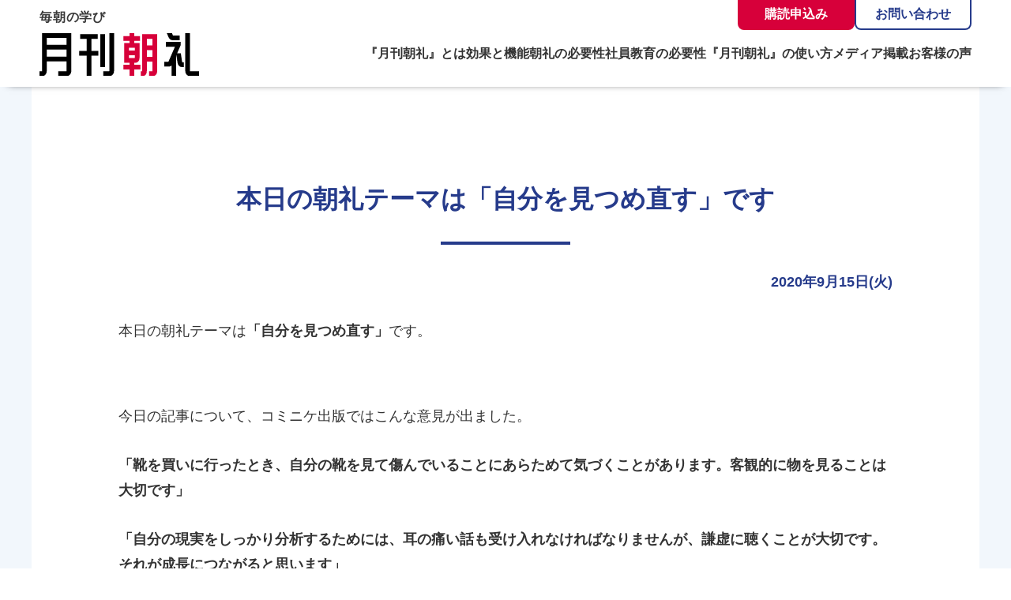

--- FILE ---
content_type: text/html; charset=UTF-8
request_url: https://www.chourei.jp/2020/09/15/%E6%9C%AC%E6%97%A5%E3%81%AE%E6%9C%9D%E7%A4%BC%E3%83%86%E3%83%BC%E3%83%9E%E3%81%AF%E3%80%8C%E8%87%AA%E5%88%86%E3%82%92%E8%A6%8B%E3%81%A4%E3%82%81%E7%9B%B4%E3%81%99%E3%80%8D%E3%81%A7%E3%81%99/
body_size: 5239
content:
<!DOCTYPE html>
<html lang="ja" id="scroll-top">
<head prefix="og: http://ogp.me/ns# fb: http://ogp.me/ns/fb#">
<meta charset="UTF-8">
<script async src="https://s.yimg.jp/images/listing/tool/cv/ytag.js"></script>
<script>
window.yjDataLayer = window.yjDataLayer || [];
function ytag() { yjDataLayer.push(arguments); }
ytag({"type":"ycl_cookie", "config":{"ycl_use_non_cookie_storage":true}});
</script>
<meta name='robots' content='index, follow, max-snippet:-1, max-image-preview:large, max-video-preview:-1' />

	<!-- This site is optimized with the Yoast SEO plugin v20.4 - https://yoast.com/wordpress/plugins/seo/ -->
	<title>本日の朝礼テーマは「自分を見つめ直す」です | 『月刊朝礼』コミニケ出版</title>
	<link rel="canonical" href="https://www.chourei.jp/2020/09/15/本日の朝礼テーマは「自分を見つめ直す」です/" />
	<meta property="og:locale" content="ja_JP" />
	<meta property="og:type" content="article" />
	<meta property="og:title" content="本日の朝礼テーマは「自分を見つめ直す」です | 『月刊朝礼』コミニケ出版" />
	<meta property="og:description" content="本日の朝礼テーマは「自分を見つめ直す」です。 今日の記事について、コミニケ出版ではこんな意見が出ました。 「靴を買いに行ったとき、自分の靴を見て傷んでいることにあらためて気づくことがあります。客観的に物を見ることは大切で [&hellip;]" />
	<meta property="og:url" content="https://www.chourei.jp/2020/09/15/本日の朝礼テーマは「自分を見つめ直す」です/" />
	<meta property="og:site_name" content="『月刊朝礼』コミニケ出版" />
	<meta property="article:publisher" content="https://www.facebook.com/KominikePublication/" />
	<meta property="article:published_time" content="2020-09-15T06:21:00+00:00" />
	<meta property="article:modified_time" content="2022-10-20T06:22:04+00:00" />
	<meta property="og:image" content="https://test.kominike-pub.co.jp/develop/chourei/wp/wp-content/uploads/chourei_fb_2020-15-2-300x300.jpg" />
	<meta name="author" content="wpmaster" />
	<meta name="twitter:card" content="summary_large_image" />
	<meta name="twitter:creator" content="@KominikePub" />
	<meta name="twitter:site" content="@KominikePub" />
	<script type="application/ld+json" class="yoast-schema-graph">{"@context":"https://schema.org","@graph":[{"@type":"WebPage","@id":"https://www.chourei.jp/2020/09/15/%e6%9c%ac%e6%97%a5%e3%81%ae%e6%9c%9d%e7%a4%bc%e3%83%86%e3%83%bc%e3%83%9e%e3%81%af%e3%80%8c%e8%87%aa%e5%88%86%e3%82%92%e8%a6%8b%e3%81%a4%e3%82%81%e7%9b%b4%e3%81%99%e3%80%8d%e3%81%a7%e3%81%99/","url":"https://www.chourei.jp/2020/09/15/%e6%9c%ac%e6%97%a5%e3%81%ae%e6%9c%9d%e7%a4%bc%e3%83%86%e3%83%bc%e3%83%9e%e3%81%af%e3%80%8c%e8%87%aa%e5%88%86%e3%82%92%e8%a6%8b%e3%81%a4%e3%82%81%e7%9b%b4%e3%81%99%e3%80%8d%e3%81%a7%e3%81%99/","name":"本日の朝礼テーマは「自分を見つめ直す」です | 『月刊朝礼』コミニケ出版","isPartOf":{"@id":"https://www.chourei.jp/#website"},"primaryImageOfPage":{"@id":"https://www.chourei.jp/2020/09/15/%e6%9c%ac%e6%97%a5%e3%81%ae%e6%9c%9d%e7%a4%bc%e3%83%86%e3%83%bc%e3%83%9e%e3%81%af%e3%80%8c%e8%87%aa%e5%88%86%e3%82%92%e8%a6%8b%e3%81%a4%e3%82%81%e7%9b%b4%e3%81%99%e3%80%8d%e3%81%a7%e3%81%99/#primaryimage"},"image":{"@id":"https://www.chourei.jp/2020/09/15/%e6%9c%ac%e6%97%a5%e3%81%ae%e6%9c%9d%e7%a4%bc%e3%83%86%e3%83%bc%e3%83%9e%e3%81%af%e3%80%8c%e8%87%aa%e5%88%86%e3%82%92%e8%a6%8b%e3%81%a4%e3%82%81%e7%9b%b4%e3%81%99%e3%80%8d%e3%81%a7%e3%81%99/#primaryimage"},"thumbnailUrl":"https://test.kominike-pub.co.jp/develop/chourei/wp/wp-content/uploads/chourei_fb_2020-15-2-300x300.jpg","datePublished":"2020-09-15T06:21:00+00:00","dateModified":"2022-10-20T06:22:04+00:00","author":{"@id":"https://www.chourei.jp/#/schema/person/67b8b48d91b711d3ee48f628ab8999bc"},"breadcrumb":{"@id":"https://www.chourei.jp/2020/09/15/%e6%9c%ac%e6%97%a5%e3%81%ae%e6%9c%9d%e7%a4%bc%e3%83%86%e3%83%bc%e3%83%9e%e3%81%af%e3%80%8c%e8%87%aa%e5%88%86%e3%82%92%e8%a6%8b%e3%81%a4%e3%82%81%e7%9b%b4%e3%81%99%e3%80%8d%e3%81%a7%e3%81%99/#breadcrumb"},"inLanguage":"ja","potentialAction":[{"@type":"ReadAction","target":["https://www.chourei.jp/2020/09/15/%e6%9c%ac%e6%97%a5%e3%81%ae%e6%9c%9d%e7%a4%bc%e3%83%86%e3%83%bc%e3%83%9e%e3%81%af%e3%80%8c%e8%87%aa%e5%88%86%e3%82%92%e8%a6%8b%e3%81%a4%e3%82%81%e7%9b%b4%e3%81%99%e3%80%8d%e3%81%a7%e3%81%99/"]}]},{"@type":"ImageObject","inLanguage":"ja","@id":"https://www.chourei.jp/2020/09/15/%e6%9c%ac%e6%97%a5%e3%81%ae%e6%9c%9d%e7%a4%bc%e3%83%86%e3%83%bc%e3%83%9e%e3%81%af%e3%80%8c%e8%87%aa%e5%88%86%e3%82%92%e8%a6%8b%e3%81%a4%e3%82%81%e7%9b%b4%e3%81%99%e3%80%8d%e3%81%a7%e3%81%99/#primaryimage","url":"https://test.kominike-pub.co.jp/develop/chourei/wp/wp-content/uploads/chourei_fb_2020-15-2-300x300.jpg","contentUrl":"https://test.kominike-pub.co.jp/develop/chourei/wp/wp-content/uploads/chourei_fb_2020-15-2-300x300.jpg"},{"@type":"BreadcrumbList","@id":"https://www.chourei.jp/2020/09/15/%e6%9c%ac%e6%97%a5%e3%81%ae%e6%9c%9d%e7%a4%bc%e3%83%86%e3%83%bc%e3%83%9e%e3%81%af%e3%80%8c%e8%87%aa%e5%88%86%e3%82%92%e8%a6%8b%e3%81%a4%e3%82%81%e7%9b%b4%e3%81%99%e3%80%8d%e3%81%a7%e3%81%99/#breadcrumb","itemListElement":[{"@type":"ListItem","position":1,"name":"ホーム","item":"https://www.chourei.jp/"},{"@type":"ListItem","position":2,"name":"本日の朝礼テーマは「自分を見つめ直す」です"}]},{"@type":"WebSite","@id":"https://www.chourei.jp/#website","url":"https://www.chourei.jp/","name":"『月刊朝礼』コミニケ出版","description":"人材育成・社員教育のテキスト","potentialAction":[{"@type":"SearchAction","target":{"@type":"EntryPoint","urlTemplate":"https://www.chourei.jp/?s={search_term_string}"},"query-input":"required name=search_term_string"}],"inLanguage":"ja"},{"@type":"Person","@id":"https://www.chourei.jp/#/schema/person/67b8b48d91b711d3ee48f628ab8999bc","name":"wpmaster","image":{"@type":"ImageObject","inLanguage":"ja","@id":"https://www.chourei.jp/#/schema/person/image/","url":"https://secure.gravatar.com/avatar/ff6f63cdd9542fad1de6d39bf5a007c1?s=96&d=mm&r=g","contentUrl":"https://secure.gravatar.com/avatar/ff6f63cdd9542fad1de6d39bf5a007c1?s=96&d=mm&r=g","caption":"wpmaster"},"sameAs":["https://www.chourei.jp"]}]}</script>
	<!-- / Yoast SEO plugin. -->


<meta name="format-detection" content="telephone=no,address=no,email=no">
<meta name="viewport" content="width=device-width,initial-scale=1">
<link rel="icon" href="https://www.chourei.jp/wp-content/themes/chourei/imgs/common/favicon.ico">
<link rel="stylesheet" href="https://www.chourei.jp/wp-content/themes/chourei/style.css">
<link rel="stylesheet" href="https://www.chourei.jp/wp-content/themes/chourei/style_rwd.css">
<!-- Global site tag (gtag.js) - Google Analytics -->
<script async src="https://www.googletagmanager.com/gtag/js?id=G-EX2XM17CRQ"></script>
<script>
	window.dataLayer = window.dataLayer || [];
	function gtag(){dataLayer.push(arguments);}
	gtag('js', new Date());

	gtag('config', 'G-EX2XM17CRQ');
	gtag('config', 'AW-1037645839');
</script>
</head>
<body>
<header class="header-global">
	<div class="header-inner">
		<div class="logo">
			<a href="/">
				<p class="site-copy">毎朝の学び</p>
				<div><img src="https://www.chourei.jp/wp-content/themes/chourei/imgs/common/logo.svg" alt="月刊朝礼"></div>
			</a>
		</div>
		<div class="nav-btn nav-btn-js">
			<div class="nav-btn-lines">
				<span class="line"></span>
				<span class="line"></span>
				<span class="line"></span>
			</div>
		</div>
		<div class="nav-global-wrpper">
			<div class="nav-global-inner">
				<div class="header-contact">
					<div class="header-btn"><a href="/corporate-contract/">購読申込み</a></div>
					<div class="header-btn"><a href="/contact/">お問い合わせ</a></div>
				</div>
				<nav class="nav-global">
					<ul>
						<li><a class="anchor" href="https://www.chourei.jp/#about">『月刊朝礼』とは</a></li>
						<li><a href="/efficacy/">効果と機能</a></li>
						<li><a href="/necessity/">朝礼の必要性</a></li>
						<li><a href="/employee-education/">社員教育の必要性</a></li>
						<li><a href="/how-to/">『月刊朝礼』の使い方</a></li>
						<li><a href="/news/category_news/media/">メディア掲載</a></li>
						<li><a href="/voices/">お客様の声</a></li>
						<li><a href="/promotion/">『月刊朝礼』サンプル</a></li>
						<li><a href="/guide/">定期購読のご利用ガイド</a></li>
						<li><a href="/faq/">よくあるご質問</a></li>
					</ul>
				</nav>
				<div class="header-sns">
					<ul class="header-sns-link">
						<li><a href="https://twitter.com/KominikePub" target="_blank" class="twitter-link"><img src="https://www.chourei.jp/wp-content/themes/chourei/imgs/common/ico_twitter.png" alt=""></a></li>
						<li><a href="https://www.facebook.com/KominikePublication/" target="_blank" class="facebook-link"><img src="https://www.chourei.jp/wp-content/themes/chourei/imgs/common/ico_facebook.png" alt=""></a></li>
						<li><a href="https://www.instagram.com/kominikepub/" target="_blank" class="instagram-link"><img src="https://www.chourei.jp/wp-content/themes/chourei/imgs/common/ico_instagram.png" alt=""></a></li>
					</ul>
					<ul class="header-connect-link">
						<li><a href="https://www.kominike-pub.co.jp/" target="_blank"><img src="https://www.chourei.jp/wp-content/themes/chourei/imgs/common/bnr_kominike.png" alt="コミニケ出版"></a></li>
						<li><a href="https://senryu.chourei.jp/" target="_blank"><img src="https://www.chourei.jp/wp-content/themes/chourei/imgs/common/bnr_senryu.png" alt="朝礼川柳"></a></li>
					</ul>
				</div>
			</div>
		</div>
	</div>
</header>
<main>
<div class="page-wrapper page-article">
	<div class="page-inner">
		<div class="article-inner">
			<article class="article today-chourei">
				<h1 class="ttl-page">本日の朝礼テーマは「自分を見つめ直す」です</h1>
				<p class="date">2020年9月15日(火)</p>
				<div class="article-content">
															
<p>本日の朝礼テーマは<strong>「自分を見つめ直す」</strong>です。</p>



<figure class="wp-block-image"><img decoding="async" src="https://test.kominike-pub.co.jp/develop/chourei/wp/wp-content/uploads/chourei_fb_2020-15-2-300x300.jpg" alt="" class="wp-image-12693"/></figure>



<p>今日の記事について、コミニケ出版ではこんな意見が出ました。</p>



<p><strong>「靴を買いに行ったとき、自分の靴を見て傷んでいることにあらためて気づくことがあります。客観的に物を見ることは大切です」</strong></p>



<p><strong>「自分の現実をしっかり分析するためには、耳の痛い話も受け入れなければなりませんが、謙虚に聴くことが大切です。それが成長につながると思います」</strong></p>



<p><strong>「あまり自分を見つめ直さない性格なので、これを読んで見つめ直そうと思いました。まずは同僚や妻の意見を参考にしたいと思います」</strong></p>



<p>　自分を自分を第三者の視点、客観的に見る能力を養うことが必要です。</p>



<p>今日もわが社は、ツイてるツイてる！！</p>



<p>#朝礼 のスピーチに使える！　#社員教育 に役立つ『#月刊朝礼』<br>#写真 #判断 #動画 #客観視 #第三者 #改善点 #反省点 #工夫</p>
				</div>
			</article>
						<div class="article-nav">
				<a href="https://www.chourei.jp/2020/09/14/%e6%9c%ac%e6%97%a5%e3%81%ae%e6%9c%9d%e7%a4%bc%e3%83%86%e3%83%bc%e3%83%9e%e3%81%af%e3%80%8c%e3%82%84%e3%81%95%e3%81%97%e3%81%95%e8%b2%af%e9%87%91%e3%80%8d%e3%81%a7%e3%81%99/" rel="prev">前の日へ</a>				<a href="https://www.chourei.jp/2020/09/16/%e6%9c%ac%e6%97%a5%e3%81%ae%e6%9c%9d%e7%a4%bc%e3%83%86%e3%83%bc%e3%83%9e%e3%81%af%e3%80%8c%e8%a8%80%e8%91%89%e3%81%ae%e8%a3%8f%e3%80%8d%e3%81%a7%e3%81%99/" rel="next">次の日へ</a> 
			</div>
			<div class="btn-common"><a href="/todays-chourei/">本日の朝礼一覧</a></div>
			<div class="about-contents">
				<div class="about-img"><img src="https://www.chourei.jp/wp-content/themes/chourei/imgs/top/img_top01.jpg" alt="月刊朝礼"></div>
				<div class="about-txt">
					<h2>『月刊朝礼』は、中小企業の「人づくり」を成功させる朝礼専門の冊子です。</h2>
					<p class="about-copy">1日1話で心の「歯みがき」。毎日の朝礼を社員教育の時間に。</p>
					<p>「感謝」「思いやり」「自立」「成長」を主なテーマにした1日1話の記事を、毎月1冊にまとめた朝礼専門の月刊誌です。1年間で12冊365日分を毎月お届けします。やる気を引き出し、成長を促す前向きな記事は、朝礼での活用に最適です。<br>
					毎日の「歯みがき」の習慣が健康な歯につながるように、毎日続ける「朝礼」の積み重ねが従業員の心を成長させ、良い社内風土をつくります。</p>
				</div>
				<div class="about-btn">
					<div class="btn-common btn-common-white"><a href="/promotion/">『月刊朝礼』サンプル</a></div>
					<div class="btn-common"><a href="/corporate-contract/">定期購読のお申込み</a></div>
				</div>
			</div>
							</div>
</div>

</main>
<div class="footer-contact" id="contact">
	<div class="footer-contact-inner">
		<div class="footer-contact-contents footer-contact-left">
			<h2 class="footer-contact-ttl">定期購読のお申し込みはこちら</h2>
			<div class="footer-contact-link">
				<div class="btn-common btn-common-red"><a href="/corporate-contract/">定期購読お申し込みフォーム</a></div>
				<div class="btn-common btn-common-white"><a href="/guide/">定期購読のご利用ガイド</a></div>
			</div>
			<p>『月刊朝礼』は年間購読となります。ご利用ガイドをご確認の上お申し込みください。</p>
		</div>
		<div class="footer-contact-contents footer-contact-right">
			<h2 class="footer-contact-ttl">無料トライアル・サンプル</h2>
			<div class="footer-contact-link">
				<div class="btn-common btn-common-red"><a href="/trial/">無料トライアル（法人さま限定）</a></div>
				<div class="btn-common btn-common-white"><a href="/promotion/">『月刊朝礼』サンプル</a></div>
			</div> 
			<p>「無料トライアル」は最大1か月間、最新号をお試しいただけます。お問い合わせフォームよりお申し込みください。</p>
		</div>
		<div class="footer-contact-contents footer-contact-right">
			<h2 class="footer-contact-ttl">朝礼体験のお申し込み</h2>
			<div class="footer-contact-link">
				<div class="btn-common btn-common-red"><a href="/experience/">朝礼体験お申し込みフォーム</a></div>
				<div class="btn-common btn-common-white"><a href="/contact/">お問い合わせ</a></div>
			</div> 
			<p>コミニケ出版の朝礼に実際に参加して、その効果を体験してみませんか？</p>
		</div>
	</div>
</div>
<footer class="footer-global">
	<div class="footer-inner">
		<div class="footer-contents">
			<div class="footer-logo">
				<a href="/">
					<p class="site-copy">毎朝の学び</p>
					<h2><img src="https://www.chourei.jp/wp-content/themes/chourei/imgs/common/logo.svg" alt="月刊朝礼"></h2>
				</a>
			</div>
			<p>発行：株式会社コミニケ出版</p>
			<p>〒530-0043<br>
			大阪市北区天満4丁目1番2号 コミニケ出版ビル 5階</p>
			<p>TEL 06-6882-4311</p>
			<ul class="footer-sns-link">
				<li><a href="https://twitter.com/KominikePub" target="_blank" class="twitter-link"><img src="https://www.chourei.jp/wp-content/themes/chourei/imgs/common/ico_twitter.png" alt=""></a></li>
				<li><a href="https://www.facebook.com/KominikePublication/" target="_blank" class="facebook-link"><img src="https://www.chourei.jp/wp-content/themes/chourei/imgs/common/ico_facebook.png" alt=""></a></li>
				<li><a href="https://www.instagram.com/kominikepub/" target="_blank" class="instagram-link"><img src="https://www.chourei.jp/wp-content/themes/chourei/imgs/common/ico_instagram.png" alt=""></a></li>
			</ul>
			<ul class="footer-connect-link">
				<li><a href="https://www.kominike-pub.co.jp/" target="_blank"><img src="https://www.chourei.jp/wp-content/themes/chourei/imgs/common/bnr_kominike.png" alt="コミニケ出版"></a></li>
				<li><a href="https://senryu.chourei.jp/" target="_blank"><img src="https://www.chourei.jp/wp-content/themes/chourei/imgs/common/bnr_senryu.png" alt="朝礼川柳"></a></li>
			</ul>
		</div>
		<div class="footer-nav-inner">
			<ul class="footer-nav">
				<li><a href="/">トップページ</a></li>
				<li><a href="/how-to/">『月刊朝礼』の使い方</a></li>
				<li><a href="/efficacy/">『月刊朝礼』の効果</a></li>
				<li><a href="/employee-education/">社員教育の必要性</a></li>
				<li><a href="/necessity/">朝礼の必要性</a></li>
				<li><a href="/voices/">お客様の声</a></li>
				<li><a href="/news/category_news/media/">メディア掲載</a></li>
				<li><a href="/promotion/">『月刊朝礼』サンプル</a></li>
				<li><a href="/todays-chourei/">本日の朝礼</a></li>
				<li><a href="/corporate-contract/">定期購読のお申し込み</a></li>
				<li><a href="/guide/">定期購読のご利用ガイド</a></li>
				<!-- <li><a href="/faq/">よくあるご質問</a></li> -->
				<li><a href="/contact/">お問い合わせ</a></li>
				
				<li><a href="/news/">新着情報</a></li>
			</ul>
			<ul class="footer-bnr">
				<li><a href="/gift/"><img src="https://www.chourei.jp/wp-content/themes/chourei/imgs/common/bnr_gift.jpg"></a></li>
				<li><a href="/photocontest/"><img src="https://www.chourei.jp/wp-content/themes/chourei/imgs/common/bnr_photocontest.jpg"></a></li>
			</ul>
		</div>
	</div>
	<ul class="footer-nav-sub">
		<li><a href="/privacy/">プライバシーポリシー</a></li>
		<li><a href="/tradelaw/">特定商取引に基づく表示</a></li>
		<li><a href="https://www.kominike-pub.co.jp/company/" target="_blank">会社概要</a></li>
	</ul>
	<p class="copyright"><small>1984 - 2026 Copyright &copy; コミニケ出版 All Rights Reserved.</small></p>
</footer>
<div class="page-top-btn"><a href="#scroll-top"></a></div>
<script src="//code.jquery.com/jquery-3.6.0.js"></script>
<script src="https://www.chourei.jp/wp-content/themes/chourei/js/common.js"></script>
<script src="https://cdn.jsdelivr.net/npm/slick-carousel@1.8.1/slick/slick.min.js"></script>
<script src="https://www.chourei.jp/wp-content/themes/chourei/js/slickslider.js"></script>
</body>
</html>

--- FILE ---
content_type: image/svg+xml
request_url: https://www.chourei.jp/wp-content/themes/chourei/imgs/common/ico_tag.svg
body_size: 667
content:
<?xml version="1.0" encoding="utf-8"?>
<!-- Generator: Adobe Illustrator 25.2.0, SVG Export Plug-In . SVG Version: 6.00 Build 0)  -->
<svg version="1.1" id="_x32_" xmlns="http://www.w3.org/2000/svg" xmlns:xlink="http://www.w3.org/1999/xlink" x="0px" y="0px"
	 viewBox="0 0 512 512" style="enable-background:new 0 0 512 512;" xml:space="preserve">
<style type="text/css">
	.st0{fill:#4B4B4B;}
</style>
<g>
	<path class="st0" d="M219.6,512c16.5,0,33.1-6.3,45.7-18.9l219.5-219.4c11.3-11.3,18-26.4,18.8-42.4L512,66.8l-0.1,1.2
		c0.1-1,0.1-2.1,0.1-3.3c0-17.1-6.8-33.6-19-45.7C480.9,6.8,464.4,0,447.3,0c-1.1,0-2.2,0-3.3,0.1L280.8,8.4
		c-16,0.8-31.1,7.5-42.4,18.9L18.9,246.7C6.3,259.3,0,275.9,0,292.4c0,16.5,6.4,33.1,18.9,45.7l154.9,155l11.9-11.9l-11.9,11.9
		C186.5,505.6,203.1,512,219.6,512z M42.8,314.3c-6.1-6.1-9-13.9-9.1-21.9c0-8,3-15.8,9.1-21.9L262.2,51.1c5.4-5.4,12.6-8.6,20.3-9
		l163.2-8.3l1.6,0c8.2,0,16,3.2,21.9,9.1c5.8,5.8,9.1,13.7,9.1,21.9l0,1.5l-8.3,163.3c-0.4,7.7-3.6,14.9-9,20.3L241.5,469.2
		c-6.1,6.1-13.9,9-21.9,9.1c-8,0-15.8-3-21.9-9.1v0L42.8,314.3z"/>
	<path class="st0" d="M406.4,105.6c-15.4-15.4-40.3-15.4-55.6,0s-15.4,40.3,0,55.6s40.3,15.4,55.6,0
		C421.7,145.9,421.7,121,406.4,105.6z"/>
</g>
</svg>
